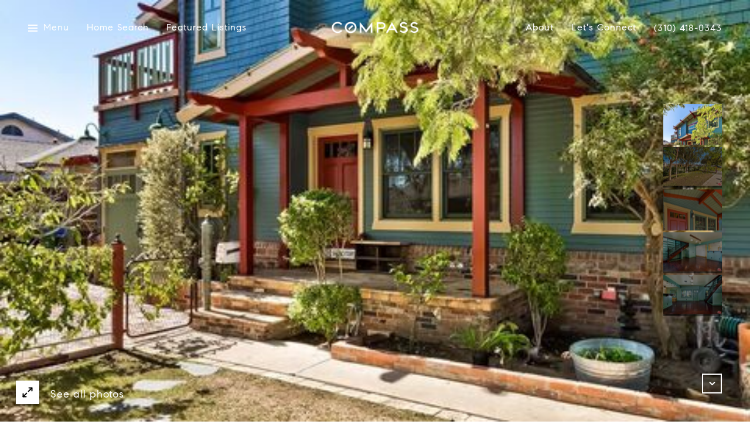

--- FILE ---
content_type: text/html; charset=utf-8
request_url: https://bss.luxurypresence.com/buttons/googleOneTap?companyId=5a83638b-5193-4dac-9edf-5ed09329ef76&websiteId=1874c725-a411-4125-8be0-75c981f6e7fa&pageId=018bdb30-0e55-4ece-9074-1d95bfa38118&sourceUrl=https%3A%2F%2Fmelaniesommers.com%2Fproperties%2F11225-culver-park-dr-culver-city-ca-90230-22-216167&pageMeta=%7B%22sourceResource%22%3A%22properties%22%2C%22pageElementId%22%3A%2291ea29b0-4a9f-4088-a9a5-b13cd1ba888b%22%2C%22pageQueryVariables%22%3A%7B%22property%22%3A%7B%22id%22%3A%2291ea29b0-4a9f-4088-a9a5-b13cd1ba888b%22%7D%2C%22properties%22%3A%7B%22relatedNeighborhoodPropertyId%22%3A%2291ea29b0-4a9f-4088-a9a5-b13cd1ba888b%22%2C%22sort%22%3A%22salesPrice%22%7D%2C%22neighborhood%22%3A%7B%7D%2C%22pressReleases%22%3A%7B%22propertyId%22%3A%2291ea29b0-4a9f-4088-a9a5-b13cd1ba888b%22%7D%7D%7D
body_size: 2877
content:
<style>
  html, body {margin: 0; padding: 0;}
</style>
<script src="https://accounts.google.com/gsi/client" async defer></script>
<script>
const parseURL = (url) => {
    const a = document.createElement('a');
    a.href = url;
    return a.origin;
}

const login = (token, provider, source)  => {
  const origin = (window.location != window.parent.location)
    ? parseURL(document.referrer)
    : window.location.origin;  
  const xhr = new XMLHttpRequest();
  xhr.responseType = 'json';
  xhr.onreadystatechange = function() {
    if (xhr.readyState === 4) {
      const response = xhr.response;
      const msg = {
        event: response.status,
        provider: provider,
        source: source,
        token: token
      }
      window.parent.postMessage(msg, origin);
    }
  }
  xhr.withCredentials = true;
  xhr.open('POST', `${origin}/api/v1/auth/login`, true);
  xhr.setRequestHeader("Content-Type", "application/json;charset=UTF-8");
  xhr.send(JSON.stringify({
    token,
    provider,
    source,
    websiteId: '1874c725-a411-4125-8be0-75c981f6e7fa',
    companyId: '5a83638b-5193-4dac-9edf-5ed09329ef76',
    pageId: '018bdb30-0e55-4ece-9074-1d95bfa38118',
    sourceUrl: 'https://melaniesommers.com/properties/11225-culver-park-dr-culver-city-ca-90230-22-216167',
    pageMeta: '{"sourceResource":"properties","pageElementId":"91ea29b0-4a9f-4088-a9a5-b13cd1ba888b","pageQueryVariables":{"property":{"id":"91ea29b0-4a9f-4088-a9a5-b13cd1ba888b"},"properties":{"relatedNeighborhoodPropertyId":"91ea29b0-4a9f-4088-a9a5-b13cd1ba888b","sort":"salesPrice"},"neighborhood":{},"pressReleases":{"propertyId":"91ea29b0-4a9f-4088-a9a5-b13cd1ba888b"}}}',
    utm: '',
    referrer: ''
  }));
}

function getExpirationCookie(expiresInMiliseconds) {
  const tomorrow  = new Date(Date.now() + expiresInMiliseconds); // The Date object returns today's timestamp
  return `melaniesommers.com-SID=true; expires=${tomorrow.toUTCString()}; path=/; Secure; SameSite=None`;
}

function handleCredentialResponse(response) {
  document.cookie = getExpirationCookie(24 * 60 * 60 * 1000); // 1 day
  login(response.credential, 'GOOGLE', 'GOOGLE_SIGN_ON');
}

function handleClose() {
  const msg = {
    event: 'cancel',
    provider: 'GOOGLE',
    source: 'GOOGLE_SIGN_ON'
  }
  const origin = (window.location != window.parent.location)
    ? parseURL(document.referrer)
    : window.location.origin;
  window.parent.postMessage(msg, origin);
  document.cookie = getExpirationCookie(2 * 60 * 60 * 1000); // 2 hours
}

</script>
<div id="g_id_onload"
  data-client_id="673515100752-7s6f6j0qab4skl22cjpp7eirb2rjmfcg.apps.googleusercontent.com"
  data-callback="handleCredentialResponse"
  data-intermediate_iframe_close_callback="handleClose"
  data-state_cookie_domain = "melaniesommers.com"
  data-allowed_parent_origin="https://melaniesommers.com"
  data-skip_prompt_cookie="melaniesommers.com-SID"
  data-cancel_on_tap_outside="false"
></div>